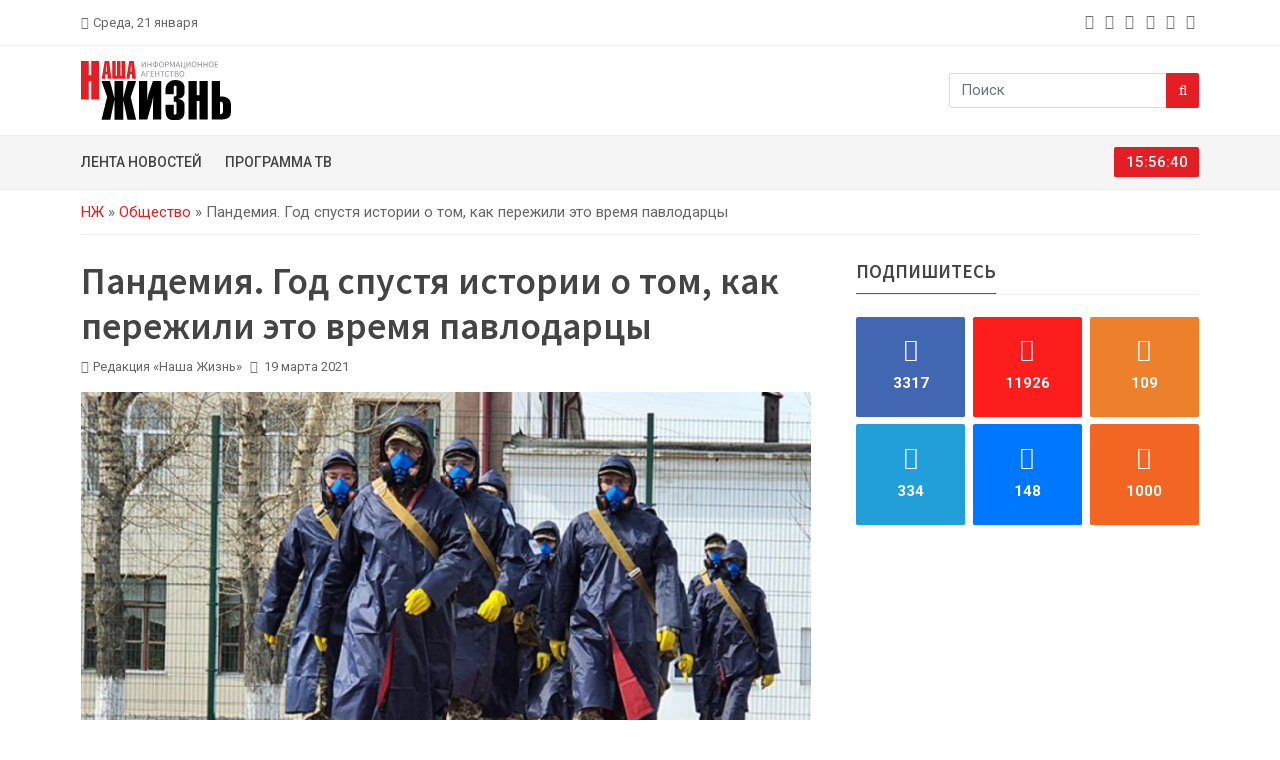

--- FILE ---
content_type: text/html; charset=UTF-8
request_url: https://lifepvl.kz/2021/03/19/3449/
body_size: 23292
content:
<!doctype html><html lang="ru-RU"><head><meta charset="UTF-8" /><meta name="viewport" content="width=device-width, initial-scale=1"><link rel="preconnect" href="https://fonts.googleapis.com"><link rel="preconnect" href="https://fonts.gstatic.com" crossorigin><link href="https://fonts.googleapis.com/css2?family=Roboto:wght@100;300;400;500;700;900&family=Source+Sans+Pro:wght@200;300;400;600;700;900&display=swap" rel="stylesheet"><link rel="apple-touch-icon" sizes="180x180" href="https://lifepvl.kz/wp-content/themes/lifepvl/icon/apple-touch-icon.png"><link rel="icon" type="image/png" sizes="32x32" href="https://lifepvl.kz/wp-content/themes/lifepvl/icon/favicon-32x32.png"><link rel="icon" type="image/png" sizes="16x16" href="https://lifepvl.kz/wp-content/themes/lifepvl/icon/favicon-16x16.png"><link rel="manifest" href="https://lifepvl.kz/wp-content/themes/lifepvl/icon/site.webmanifest"><link rel="mask-icon" href="https://lifepvl.kz/wp-content/themes/lifepvl/icon/safari-pinned-tab.svg" color="#5bbad5"><meta name="msapplication-TileColor" content="#da532c"><meta name="theme-color" content="#ffffff"><meta name="yandex-verification" content="35af186824fa3b7e" /><meta name="google-site-verification" content="YaANcz4dj_WvUwBvOaop4zw46cPwGpzcFD7jk4Fd_2I" /><meta name="google-adsense-account" content="ca-pub-5255595027644060"><meta name='robots' content='index, follow, max-image-preview:large, max-snippet:-1, max-video-preview:-1' /><link media="all" href="https://lifepvl.kz/wp-content/cache/autoptimize/css/autoptimize_25b032cc520ecfbab487a4c12d39f62e.css" rel="stylesheet"><title>Пандемия. Год спустя истории о том, как пережили это время павлодарцы &#8212; «Наша жизнь». Новости Павлодара и области</title><meta name="description" content="Год назад, 13 марта, в Казахстане зафиксировали первый случай заражения COVID-19. Главный на тот момент санитарный врач страны Жандарбек Бекшин словно в" /><link rel="canonical" href="https://lifepvl.kz/2021/03/19/3449/" /><meta property="og:locale" content="ru_RU" /><meta property="og:type" content="article" /><meta property="og:title" content="Пандемия. Год спустя истории о том, как пережили это время павлодарцы &#8212; «Наша жизнь». Новости Павлодара и области" /><meta property="og:description" content="Год назад, 13 марта, в Казахстане зафиксировали первый случай заражения COVID-19. Главный на тот момент санитарный врач страны Жандарбек Бекшин словно в" /><meta property="og:url" content="https://lifepvl.kz/2021/03/19/3449/" /><meta property="og:site_name" content="«Наша жизнь». Новости Павлодара и области" /><meta property="article:published_time" content="2021-03-19T10:25:17+00:00" /><meta property="article:modified_time" content="2024-09-23T10:36:14+00:00" /><meta property="og:image" content="https://lifepvl.kz/wp-content/uploads/2021/03/81656e8b4a61d80afebb1c4f0a61f48f_XL.jpg" /><meta property="og:image:width" content="918" /><meta property="og:image:height" content="729" /><meta property="og:image:type" content="image/jpeg" /><meta name="author" content="Редакция «Наша Жизнь»" /><meta name="twitter:card" content="summary_large_image" /> <script type="application/ld+json" class="yoast-schema-graph">{"@context":"https://schema.org","@graph":[{"@type":"NewsArticle","@id":"https://lifepvl.kz/2021/03/19/3449/#article","isPartOf":{"@id":"https://lifepvl.kz/2021/03/19/3449/"},"author":{"name":"Редакция «Наша Жизнь»","@id":"https://lifepvl.kz/#/schema/person/8d5f8dfe023268a4f79abdb5341dbc48"},"headline":"Пандемия. Год спустя истории о том, как пережили это время павлодарцы","datePublished":"2021-03-19T10:25:17+00:00","dateModified":"2024-09-23T10:36:14+00:00","mainEntityOfPage":{"@id":"https://lifepvl.kz/2021/03/19/3449/"},"wordCount":3191,"publisher":{"@id":"https://lifepvl.kz/#organization"},"image":{"@id":"https://lifepvl.kz/2021/03/19/3449/#primaryimage"},"thumbnailUrl":"https://lifepvl.kz/wp-content/uploads/2021/03/81656e8b4a61d80afebb1c4f0a61f48f_XL.jpg","keywords":["Здоровье","Общество","Пандемия"],"articleSection":["Общество"],"inLanguage":"ru-RU"},{"@type":"WebPage","@id":"https://lifepvl.kz/2021/03/19/3449/","url":"https://lifepvl.kz/2021/03/19/3449/","name":"Пандемия. Год спустя истории о том, как пережили это время павлодарцы &#8212; «Наша жизнь». Новости Павлодара и области","isPartOf":{"@id":"https://lifepvl.kz/#website"},"primaryImageOfPage":{"@id":"https://lifepvl.kz/2021/03/19/3449/#primaryimage"},"image":{"@id":"https://lifepvl.kz/2021/03/19/3449/#primaryimage"},"thumbnailUrl":"https://lifepvl.kz/wp-content/uploads/2021/03/81656e8b4a61d80afebb1c4f0a61f48f_XL.jpg","datePublished":"2021-03-19T10:25:17+00:00","dateModified":"2024-09-23T10:36:14+00:00","description":"Год назад, 13 марта, в Казахстане зафиксировали первый случай заражения COVID-19. Главный на тот момент санитарный врач страны Жандарбек Бекшин словно в","breadcrumb":{"@id":"https://lifepvl.kz/2021/03/19/3449/#breadcrumb"},"inLanguage":"ru-RU","potentialAction":[{"@type":"ReadAction","target":["https://lifepvl.kz/2021/03/19/3449/"]}]},{"@type":"ImageObject","inLanguage":"ru-RU","@id":"https://lifepvl.kz/2021/03/19/3449/#primaryimage","url":"https://lifepvl.kz/wp-content/uploads/2021/03/81656e8b4a61d80afebb1c4f0a61f48f_XL.jpg","contentUrl":"https://lifepvl.kz/wp-content/uploads/2021/03/81656e8b4a61d80afebb1c4f0a61f48f_XL.jpg","width":918,"height":729},{"@type":"BreadcrumbList","@id":"https://lifepvl.kz/2021/03/19/3449/#breadcrumb","itemListElement":[{"@type":"ListItem","position":1,"name":"НЖ","item":"https://lifepvl.kz/"},{"@type":"ListItem","position":2,"name":"Общество","item":"https://lifepvl.kz/obshhestvo/"},{"@type":"ListItem","position":3,"name":"Пандемия. Год спустя истории о том, как пережили это время павлодарцы"}]},{"@type":"WebSite","@id":"https://lifepvl.kz/#website","url":"https://lifepvl.kz/","name":"«Наша жизнь». Новости Павлодара и области","description":"Самые свежие новости о событиях в Павлодаре и Казахстане в режиме 24/7. Аналитика, мнения экспертов, фото и видео с места событий - информационное агентство «Наша жизнь».","publisher":{"@id":"https://lifepvl.kz/#organization"},"potentialAction":[{"@type":"SearchAction","target":{"@type":"EntryPoint","urlTemplate":"https://lifepvl.kz/?s={search_term_string}"},"query-input":{"@type":"PropertyValueSpecification","valueRequired":true,"valueName":"search_term_string"}}],"inLanguage":"ru-RU"},{"@type":"Organization","@id":"https://lifepvl.kz/#organization","name":"«Наша жизнь». Новости Павлодара и области","alternateName":"ИА «Наша жизнь»","url":"https://lifepvl.kz/","logo":{"@type":"ImageObject","inLanguage":"ru-RU","@id":"https://lifepvl.kz/#/schema/logo/image/","url":"https://lifepvl.kz/wp-content/uploads/2022/12/icon.png","contentUrl":"https://lifepvl.kz/wp-content/uploads/2022/12/icon.png","width":663,"height":662,"caption":"«Наша жизнь». Новости Павлодара и области"},"image":{"@id":"https://lifepvl.kz/#/schema/logo/image/"}},{"@type":"Person","@id":"https://lifepvl.kz/#/schema/person/8d5f8dfe023268a4f79abdb5341dbc48","name":"Редакция «Наша Жизнь»","image":{"@type":"ImageObject","inLanguage":"ru-RU","@id":"https://lifepvl.kz/#/schema/person/image/","url":"https://secure.gravatar.com/avatar/0b01ad6b70de3217ffb98931f7c8f592b99dc556566fca7d42c7ccc192ccf886?s=96&d=mm&r=g","contentUrl":"https://secure.gravatar.com/avatar/0b01ad6b70de3217ffb98931f7c8f592b99dc556566fca7d42c7ccc192ccf886?s=96&d=mm&r=g","caption":"Редакция «Наша Жизнь»"},"url":"https://lifepvl.kz/author/our_life/"}]}</script> <link rel="alternate" title="oEmbed (JSON)" type="application/json+oembed" href="https://lifepvl.kz/wp-json/oembed/1.0/embed?url=https%3A%2F%2Flifepvl.kz%2F2021%2F03%2F19%2F3449%2F" /><link rel="alternate" title="oEmbed (XML)" type="text/xml+oembed" href="https://lifepvl.kz/wp-json/oembed/1.0/embed?url=https%3A%2F%2Flifepvl.kz%2F2021%2F03%2F19%2F3449%2F&#038;format=xml" /><style id='wp-img-auto-sizes-contain-inline-css' type='text/css'>img:is([sizes=auto i],[sizes^="auto," i]){contain-intrinsic-size:3000px 1500px}
/*# sourceURL=wp-img-auto-sizes-contain-inline-css */</style><style id='wp-emoji-styles-inline-css' type='text/css'>img.wp-smiley, img.emoji {
		display: inline !important;
		border: none !important;
		box-shadow: none !important;
		height: 1em !important;
		width: 1em !important;
		margin: 0 0.07em !important;
		vertical-align: -0.1em !important;
		background: none !important;
		padding: 0 !important;
	}
/*# sourceURL=wp-emoji-styles-inline-css */</style><style id='classic-theme-styles-inline-css' type='text/css'>/*! This file is auto-generated */
.wp-block-button__link{color:#fff;background-color:#32373c;border-radius:9999px;box-shadow:none;text-decoration:none;padding:calc(.667em + 2px) calc(1.333em + 2px);font-size:1.125em}.wp-block-file__button{background:#32373c;color:#fff;text-decoration:none}
/*# sourceURL=/wp-includes/css/classic-themes.min.css */</style> <script type="text/javascript" src="https://lifepvl.kz/wp-includes/js/jquery/jquery.min.js?ver=3.7.1" id="jquery-core-js"></script> <script type="text/javascript" id="jquery-js-before">const lifepvl_ajax = {"url":"https:\/\/lifepvl.kz\/wp-admin\/admin-ajax.php"}
//# sourceURL=jquery-js-before</script> <link rel="https://api.w.org/" href="https://lifepvl.kz/wp-json/" /><link rel="alternate" title="JSON" type="application/json" href="https://lifepvl.kz/wp-json/wp/v2/posts/6220" /><link rel="EditURI" type="application/rsd+xml" title="RSD" href="https://lifepvl.kz/xmlrpc.php?rsd" /><meta name="generator" content="WordPress 6.9" /><link rel='shortlink' href='https://lifepvl.kz/?p=6220' /><link rel="icon" href="https://lifepvl.kz/wp-content/uploads/2023/01/cropped-android-chrome-512x512-1-32x32.png" sizes="32x32" /><link rel="icon" href="https://lifepvl.kz/wp-content/uploads/2023/01/cropped-android-chrome-512x512-1-192x192.png" sizes="192x192" /><link rel="apple-touch-icon" href="https://lifepvl.kz/wp-content/uploads/2023/01/cropped-android-chrome-512x512-1-180x180.png" /><meta name="msapplication-TileImage" content="https://lifepvl.kz/wp-content/uploads/2023/01/cropped-android-chrome-512x512-1-270x270.png" /><style id='wp-block-paragraph-inline-css' type='text/css'>.is-small-text{font-size:.875em}.is-regular-text{font-size:1em}.is-large-text{font-size:2.25em}.is-larger-text{font-size:3em}.has-drop-cap:not(:focus):first-letter{float:left;font-size:8.4em;font-style:normal;font-weight:100;line-height:.68;margin:.05em .1em 0 0;text-transform:uppercase}body.rtl .has-drop-cap:not(:focus):first-letter{float:none;margin-left:.1em}p.has-drop-cap.has-background{overflow:hidden}:root :where(p.has-background){padding:1.25em 2.375em}:where(p.has-text-color:not(.has-link-color)) a{color:inherit}p.has-text-align-left[style*="writing-mode:vertical-lr"],p.has-text-align-right[style*="writing-mode:vertical-rl"]{rotate:180deg}
/*# sourceURL=https://lifepvl.kz/wp-includes/blocks/paragraph/style.min.css */</style><style id='global-styles-inline-css' type='text/css'>:root{--wp--preset--aspect-ratio--square: 1;--wp--preset--aspect-ratio--4-3: 4/3;--wp--preset--aspect-ratio--3-4: 3/4;--wp--preset--aspect-ratio--3-2: 3/2;--wp--preset--aspect-ratio--2-3: 2/3;--wp--preset--aspect-ratio--16-9: 16/9;--wp--preset--aspect-ratio--9-16: 9/16;--wp--preset--color--black: #000000;--wp--preset--color--cyan-bluish-gray: #abb8c3;--wp--preset--color--white: #ffffff;--wp--preset--color--pale-pink: #f78da7;--wp--preset--color--vivid-red: #cf2e2e;--wp--preset--color--luminous-vivid-orange: #ff6900;--wp--preset--color--luminous-vivid-amber: #fcb900;--wp--preset--color--light-green-cyan: #7bdcb5;--wp--preset--color--vivid-green-cyan: #00d084;--wp--preset--color--pale-cyan-blue: #8ed1fc;--wp--preset--color--vivid-cyan-blue: #0693e3;--wp--preset--color--vivid-purple: #9b51e0;--wp--preset--gradient--vivid-cyan-blue-to-vivid-purple: linear-gradient(135deg,rgb(6,147,227) 0%,rgb(155,81,224) 100%);--wp--preset--gradient--light-green-cyan-to-vivid-green-cyan: linear-gradient(135deg,rgb(122,220,180) 0%,rgb(0,208,130) 100%);--wp--preset--gradient--luminous-vivid-amber-to-luminous-vivid-orange: linear-gradient(135deg,rgb(252,185,0) 0%,rgb(255,105,0) 100%);--wp--preset--gradient--luminous-vivid-orange-to-vivid-red: linear-gradient(135deg,rgb(255,105,0) 0%,rgb(207,46,46) 100%);--wp--preset--gradient--very-light-gray-to-cyan-bluish-gray: linear-gradient(135deg,rgb(238,238,238) 0%,rgb(169,184,195) 100%);--wp--preset--gradient--cool-to-warm-spectrum: linear-gradient(135deg,rgb(74,234,220) 0%,rgb(151,120,209) 20%,rgb(207,42,186) 40%,rgb(238,44,130) 60%,rgb(251,105,98) 80%,rgb(254,248,76) 100%);--wp--preset--gradient--blush-light-purple: linear-gradient(135deg,rgb(255,206,236) 0%,rgb(152,150,240) 100%);--wp--preset--gradient--blush-bordeaux: linear-gradient(135deg,rgb(254,205,165) 0%,rgb(254,45,45) 50%,rgb(107,0,62) 100%);--wp--preset--gradient--luminous-dusk: linear-gradient(135deg,rgb(255,203,112) 0%,rgb(199,81,192) 50%,rgb(65,88,208) 100%);--wp--preset--gradient--pale-ocean: linear-gradient(135deg,rgb(255,245,203) 0%,rgb(182,227,212) 50%,rgb(51,167,181) 100%);--wp--preset--gradient--electric-grass: linear-gradient(135deg,rgb(202,248,128) 0%,rgb(113,206,126) 100%);--wp--preset--gradient--midnight: linear-gradient(135deg,rgb(2,3,129) 0%,rgb(40,116,252) 100%);--wp--preset--font-size--small: 13px;--wp--preset--font-size--medium: 20px;--wp--preset--font-size--large: 36px;--wp--preset--font-size--x-large: 42px;--wp--preset--spacing--20: 0.44rem;--wp--preset--spacing--30: 0.67rem;--wp--preset--spacing--40: 1rem;--wp--preset--spacing--50: 1.5rem;--wp--preset--spacing--60: 2.25rem;--wp--preset--spacing--70: 3.38rem;--wp--preset--spacing--80: 5.06rem;--wp--preset--shadow--natural: 6px 6px 9px rgba(0, 0, 0, 0.2);--wp--preset--shadow--deep: 12px 12px 50px rgba(0, 0, 0, 0.4);--wp--preset--shadow--sharp: 6px 6px 0px rgba(0, 0, 0, 0.2);--wp--preset--shadow--outlined: 6px 6px 0px -3px rgb(255, 255, 255), 6px 6px rgb(0, 0, 0);--wp--preset--shadow--crisp: 6px 6px 0px rgb(0, 0, 0);}:where(.is-layout-flex){gap: 0.5em;}:where(.is-layout-grid){gap: 0.5em;}body .is-layout-flex{display: flex;}.is-layout-flex{flex-wrap: wrap;align-items: center;}.is-layout-flex > :is(*, div){margin: 0;}body .is-layout-grid{display: grid;}.is-layout-grid > :is(*, div){margin: 0;}:where(.wp-block-columns.is-layout-flex){gap: 2em;}:where(.wp-block-columns.is-layout-grid){gap: 2em;}:where(.wp-block-post-template.is-layout-flex){gap: 1.25em;}:where(.wp-block-post-template.is-layout-grid){gap: 1.25em;}.has-black-color{color: var(--wp--preset--color--black) !important;}.has-cyan-bluish-gray-color{color: var(--wp--preset--color--cyan-bluish-gray) !important;}.has-white-color{color: var(--wp--preset--color--white) !important;}.has-pale-pink-color{color: var(--wp--preset--color--pale-pink) !important;}.has-vivid-red-color{color: var(--wp--preset--color--vivid-red) !important;}.has-luminous-vivid-orange-color{color: var(--wp--preset--color--luminous-vivid-orange) !important;}.has-luminous-vivid-amber-color{color: var(--wp--preset--color--luminous-vivid-amber) !important;}.has-light-green-cyan-color{color: var(--wp--preset--color--light-green-cyan) !important;}.has-vivid-green-cyan-color{color: var(--wp--preset--color--vivid-green-cyan) !important;}.has-pale-cyan-blue-color{color: var(--wp--preset--color--pale-cyan-blue) !important;}.has-vivid-cyan-blue-color{color: var(--wp--preset--color--vivid-cyan-blue) !important;}.has-vivid-purple-color{color: var(--wp--preset--color--vivid-purple) !important;}.has-black-background-color{background-color: var(--wp--preset--color--black) !important;}.has-cyan-bluish-gray-background-color{background-color: var(--wp--preset--color--cyan-bluish-gray) !important;}.has-white-background-color{background-color: var(--wp--preset--color--white) !important;}.has-pale-pink-background-color{background-color: var(--wp--preset--color--pale-pink) !important;}.has-vivid-red-background-color{background-color: var(--wp--preset--color--vivid-red) !important;}.has-luminous-vivid-orange-background-color{background-color: var(--wp--preset--color--luminous-vivid-orange) !important;}.has-luminous-vivid-amber-background-color{background-color: var(--wp--preset--color--luminous-vivid-amber) !important;}.has-light-green-cyan-background-color{background-color: var(--wp--preset--color--light-green-cyan) !important;}.has-vivid-green-cyan-background-color{background-color: var(--wp--preset--color--vivid-green-cyan) !important;}.has-pale-cyan-blue-background-color{background-color: var(--wp--preset--color--pale-cyan-blue) !important;}.has-vivid-cyan-blue-background-color{background-color: var(--wp--preset--color--vivid-cyan-blue) !important;}.has-vivid-purple-background-color{background-color: var(--wp--preset--color--vivid-purple) !important;}.has-black-border-color{border-color: var(--wp--preset--color--black) !important;}.has-cyan-bluish-gray-border-color{border-color: var(--wp--preset--color--cyan-bluish-gray) !important;}.has-white-border-color{border-color: var(--wp--preset--color--white) !important;}.has-pale-pink-border-color{border-color: var(--wp--preset--color--pale-pink) !important;}.has-vivid-red-border-color{border-color: var(--wp--preset--color--vivid-red) !important;}.has-luminous-vivid-orange-border-color{border-color: var(--wp--preset--color--luminous-vivid-orange) !important;}.has-luminous-vivid-amber-border-color{border-color: var(--wp--preset--color--luminous-vivid-amber) !important;}.has-light-green-cyan-border-color{border-color: var(--wp--preset--color--light-green-cyan) !important;}.has-vivid-green-cyan-border-color{border-color: var(--wp--preset--color--vivid-green-cyan) !important;}.has-pale-cyan-blue-border-color{border-color: var(--wp--preset--color--pale-cyan-blue) !important;}.has-vivid-cyan-blue-border-color{border-color: var(--wp--preset--color--vivid-cyan-blue) !important;}.has-vivid-purple-border-color{border-color: var(--wp--preset--color--vivid-purple) !important;}.has-vivid-cyan-blue-to-vivid-purple-gradient-background{background: var(--wp--preset--gradient--vivid-cyan-blue-to-vivid-purple) !important;}.has-light-green-cyan-to-vivid-green-cyan-gradient-background{background: var(--wp--preset--gradient--light-green-cyan-to-vivid-green-cyan) !important;}.has-luminous-vivid-amber-to-luminous-vivid-orange-gradient-background{background: var(--wp--preset--gradient--luminous-vivid-amber-to-luminous-vivid-orange) !important;}.has-luminous-vivid-orange-to-vivid-red-gradient-background{background: var(--wp--preset--gradient--luminous-vivid-orange-to-vivid-red) !important;}.has-very-light-gray-to-cyan-bluish-gray-gradient-background{background: var(--wp--preset--gradient--very-light-gray-to-cyan-bluish-gray) !important;}.has-cool-to-warm-spectrum-gradient-background{background: var(--wp--preset--gradient--cool-to-warm-spectrum) !important;}.has-blush-light-purple-gradient-background{background: var(--wp--preset--gradient--blush-light-purple) !important;}.has-blush-bordeaux-gradient-background{background: var(--wp--preset--gradient--blush-bordeaux) !important;}.has-luminous-dusk-gradient-background{background: var(--wp--preset--gradient--luminous-dusk) !important;}.has-pale-ocean-gradient-background{background: var(--wp--preset--gradient--pale-ocean) !important;}.has-electric-grass-gradient-background{background: var(--wp--preset--gradient--electric-grass) !important;}.has-midnight-gradient-background{background: var(--wp--preset--gradient--midnight) !important;}.has-small-font-size{font-size: var(--wp--preset--font-size--small) !important;}.has-medium-font-size{font-size: var(--wp--preset--font-size--medium) !important;}.has-large-font-size{font-size: var(--wp--preset--font-size--large) !important;}.has-x-large-font-size{font-size: var(--wp--preset--font-size--x-large) !important;}
/*# sourceURL=global-styles-inline-css */</style></head><body class="wp-singular post-template-default single single-post postid-6220 single-format-standard wp-theme-lifepvl"><div class="top-bar" id="btt"><div class="container"><div class="row gx-3 gy-1 justify-content-center justify-content-md-start align-items-center"><div class="col-auto"><div class="bar-left d-flex flex-nowrap align-items-center"> <i class="fa fa-calendar me-1"></i><span>Среда, 21 января</span></div></div><div class="col-auto d-none d-md-block ms-auto"><div class="bar-social"><ul class="list-unstyled list-inline mb-0"><li class="list-inline-item"> <a class="pe-1" href="https://www.facebook.com/groups/709196772478885" title="facebook" target="_blank" rel="nofollow noopener noreferrer" aria-label="facebook"> <i class="fa fa-facebook"></i> </a></li><li class="list-inline-item"> <a class="pe-1" href="https://www.instagram.com/lifepvl.kz/" title="instagram" target="_blank" rel="nofollow noopener noreferrer" aria-label="instagram"> <i class="fa fa-instagram"></i> </a></li><li class="list-inline-item"> <a class="pe-1" href="https://ok.ru/vsegranizh" title="odnoklassniki" target="_blank" rel="nofollow noopener noreferrer" aria-label="odnoklassniki"> <i class="fa fa-odnoklassniki"></i> </a></li><li class="list-inline-item"> <a class="pe-1" href="https://t.me/lifepvkz" title="telegram" target="_blank" rel="nofollow noopener noreferrer" aria-label="telegram"> <i class="fa fa-telegram"></i> </a></li><li class="list-inline-item"> <a class="pe-1" href="https://vk.com/public75990776" title="vk" target="_blank" rel="nofollow noopener noreferrer" aria-label="vk"> <i class="fa fa-vk"></i> </a></li><li class="list-inline-item"> <a class="pe-1" href="/rss/" title="rss" target="_blank" rel="nofollow noopener noreferrer" aria-label="rss"> <i class="fa fa-rss"></i> </a></li></ul></div></div></div></div></div><div class="logo-area"><div class="container"><div class="row g-3 justify-content-between align-items-center"><div class="col-auto d-flex align-items-center flex-nowrap"><div class="menu-button me-3 d-block d-md-none"> <a data-bs-toggle="offcanvas" href="#offcanvasMenu" role="button" aria-controls="offcanvasMenu" aria-label="Menu"> <i class="fa fa-2x fa-bars"></i> </a></div><div class="logo"> <a href="https://lifepvl.kz/"> <noscript><img src="https://lifepvl.kz/wp-content/themes/lifepvl/images/logo-black.svg" alt="«Наша жизнь». Новости Павлодара и области" class="img-fluid" width="150" height="60"></noscript><img src='data:image/svg+xml,%3Csvg%20xmlns=%22http://www.w3.org/2000/svg%22%20viewBox=%220%200%20150%2060%22%3E%3C/svg%3E' data-src="https://lifepvl.kz/wp-content/themes/lifepvl/images/logo-black.svg" alt="«Наша жизнь». Новости Павлодара и области" class="lazyload img-fluid" width="150" height="60"> </a></div></div><div class="col-auto d-block d-md-none"> <a class="btn btn-primary" href="/tv/"> <span class="d-inline d-sm-none">ТВ</span> <span class="d-none d-sm-inline">ТВ-программа</span> </a></div><div class="col-auto d-none d-md-block"><div class="searchbar"><form role="search" class="input-group" method="get" action="https://lifepvl.kz/"> <input type="text" class="form-control" placeholder="Поиск" value="" name="s" title="Найти" required> <button class="btn btn-primary" type="submit" aria-label="Search"><i class="fa fa-search"></i></button></form></div></div></div></div></div><div class="menu-area d-none d-md-block"><div class="container"><div class="row g-3 justify-content-between align-items-center"><div class="col-md"><div class="main-menu"><ul id="menu-glavnoe-menyu" class="list-unstyled list-inline mb-0"><li id="menu-item-8199" class="menu-item menu-item-type-post_type menu-item-object-page menu-item-8199"><a href="https://lifepvl.kz/lenta/">Лента новостей</a></li><li id="menu-item-8196" class="menu-item menu-item-type-post_type menu-item-object-page menu-item-8196"><a href="https://lifepvl.kz/tv/">Программа ТВ</a></li></ul></div></div><div class="col-md-auto"><div class="clock"> <span id="dg-clock"></span></div></div></div></div></div><div class="offcanvas offcanvas-start mobile-menu-area" tabindex="-1" id="offcanvasMenu" aria-labelledby="offcanvasMenuLabel"><div class="offcanvas-header"><div class="offcanvas-title" id="offcanvasMenuLabel">Меню</div> <button type="button" class="btn-close" data-bs-dismiss="offcanvas" aria-label="Close"></button></div><div class="offcanvas-body"><ul id="menu-glavnoe-menyu-1" class="list-unstyled mobile-menu-list ff-source"><li class="menu-item menu-item-type-post_type menu-item-object-page menu-item-8199"><a href="https://lifepvl.kz/lenta/">Лента новостей</a></li><li class="menu-item menu-item-type-post_type menu-item-object-page menu-item-8196"><a href="https://lifepvl.kz/tv/">Программа ТВ</a></li></ul><div class="searchbar"><form role="search" class="input-group" method="get" action="https://lifepvl.kz/"> <input type="text" class="form-control" placeholder="Поиск" value="" name="s" title="Найти" required> <button class="btn btn-primary" type="submit" aria-label="Search"><i class="fa fa-search"></i></button></form></div></div></div><div class="breadcrumb-area"><div class="container"><div class="row"><div class="col-md-12"><nav class="breadcrumb-box"><span><span><a href="https://lifepvl.kz/">НЖ</a></span> » <span><a href="https://lifepvl.kz/obshhestvo/">Общество</a></span> » <span class="breadcrumb_last" aria-current="page">Пандемия. Год спустя истории о том, как пережили это время павлодарцы</span></span></nav></div></div></div></div><div class="news-area mt-4"><div class="container"><div class="row g-5"><div id="post-container" class="col-lg-8 col-md-12"><div id="post-6220" class="hatom-extra post-id post-6220 post type-post status-publish format-standard has-post-thumbnail hentry category-obshhestvo tag-zdorove tag-obshhestvo tag-pandemiya" itemscope="" itemtype="http://schema.org/NewsArticle" data-id="6220"><div itemprop="publisher" itemscope="" itemtype="https://schema.org/Organization"><div itemprop="logo" itemscope="" itemtype="https://schema.org/ImageObject"><link href="https://lifepvl.kz/wp-content/themes/lifepvl/images/logo_header.png" itemprop="url" /><link href="https://lifepvl.kz/wp-content/themes/lifepvl/images/logo_header.png" itemprop="contentUrl" /><meta content="300" itemprop="width" /><meta content="35" itemprop="height" /></div><meta content="«Наша жизнь». Новости Павлодара и области" itemprop="name" /><link href="https://lifepvl.kz" itemprop="url" /><meta content="+7 (777) 384-36-04  " itemprop="telephone" /><meta content="ул.&nbsp;Торайгырова, д.&nbsp;64, оф.&nbsp;21" itemprop="address" /></div><meta content="2024-09-23T15:36:14+05:00" itemprop="dateModified" /><meta content="https://lifepvl.kz/2021/03/19/3449/" itemprop="mainEntityOfPage" /><div class="news-heading"><h1 class="entry-title title ff-source" itemprop="headline">Пандемия. Год спустя истории о том, как пережили это время павлодарцы</h1><ul class="list-unstyled list-inline"><li class="list-inline-item"><i class="fa fa-user-o me-1"></i>Редакция «Наша Жизнь»</li><li class="list-inline-item"><i class="fa fa-calendar me-1"></i> <time class="updated" datetime="2021-03-19T13:25:17+05:00" itemprop="datePublished"> 19 марта 2021 </time></li><li class="list-inline-item hits-block"> <i class="fa fa-eye me-1"></i> <span class="post-hits">1112</span></li></ul></div><div class="entry-content news-content" itemprop="articleBody"><div class="news-image" itemprop="image" itemscope="" itemtype="http://schema.org/ImageObject"> <img width="800" height="635" src="https://lifepvl.kz/wp-content/uploads/2021/03/81656e8b4a61d80afebb1c4f0a61f48f_XL-800x635.jpg" class="img-fluid wp-post-image" alt="Пандемия. Год спустя истории о том, как пережили это время павлодарцы" rel="image_src" itemprop="contentUrl" decoding="async" fetchpriority="high" srcset="https://lifepvl.kz/wp-content/uploads/2021/03/81656e8b4a61d80afebb1c4f0a61f48f_XL-800x635.jpg 800w, https://lifepvl.kz/wp-content/uploads/2021/03/81656e8b4a61d80afebb1c4f0a61f48f_XL-500x397.jpg 500w, https://lifepvl.kz/wp-content/uploads/2021/03/81656e8b4a61d80afebb1c4f0a61f48f_XL-768x610.jpg 768w, https://lifepvl.kz/wp-content/uploads/2021/03/81656e8b4a61d80afebb1c4f0a61f48f_XL.jpg 918w" sizes="(max-width: 800px) 100vw, 800px" /></div><div class="pt-3 pb-3"> <script async src="https://pagead2.googlesyndication.com/pagead/js/adsbygoogle.js?client=ca-pub-5255595027644060"
                                        crossorigin="anonymous"></script>  <ins class="adsbygoogle"
 style="display:block"
 data-ad-client="ca-pub-5255595027644060"
 data-ad-slot="5906190538"
 data-ad-format="auto"
 data-full-width-responsive="true"></ins> <script>(adsbygoogle = window.adsbygoogle || []).push({});</script> </div><p>Год назад, 13 марта, в Казахстане зафиксировали первый случай заражения COVID-19. Главный на тот момент санитарный врач страны Жандарбек Бекшин словно в воду глядел. Сделанное им накануне заявление о том, что «у нас должен быть, все же наконец-то появиться коронавирус в стране» стало словно пророческим и моментально разлетелось по Сети. Тогда никто не мог и предположить, какие испытания ждут нас впереди. С 16 марта президент объявил в стране режим чрезвычайного положения, и жизнь перестала быть прежней. В Павлодарской области первый подтвержденный случай короны выявили 27 марта – заболел 32-летний мужчина, успевший до этого объехать полстраны. Опустевшие улицы, заваренные двери подъездов, солдаты химзащиты, сирены скорой помощи, дефицит парацетамола, – что называется, пошло-поехало. Как пережили это время павлодарцы – в рассказах наших героев.</p><p><strong><strong>Даурен Дощанов, скульптор, 33 года</strong></strong></p><p>Среди сотен волонтеров оказался талантливый павлодарский скульптор Даурен Дощанов.<br>– Я страшно удивился, когда прекрасным весенним солнечным утром увидел за окном пустоту: там не было ни людей, ни машин, и только звуки сирены. Мне позвонили из военкомата, пригласили добровольцем, чтобы обеззараживать и обрабатывать улицы города. И тогда мне стало ясно, что ситуация очень серьезная и тревожная, – в общем, не до шуток. Я записался добровольцем в госпиталь, работал санитаром в «Баянтау», и это был неожиданный опыт для меня. Я стал более осторожным, открыл для себя много нового и потерпел большое поражение в творческом плане. Год был одновременно приближающим к целям и отдаляющим. Наперекор пандемии у меня появилось желание жить по полной, дышать полной грудью. Чем больше был натиск, тем сильнее сопротивление. Минусов, конечно, оказалось больше, чем плюсов. Появлялись новые знакомства, исходя из ситуации, приобрел навыки медработника, открыл самого себя с неожиданной стороны, стало больше ответственности, осторожности и бдительности, – отметил Даурен.<br>В госпитале он наблюдал, как люди цепляются за жизнь, и это на 180 градусов изменило его мировоззрение.</p><p><strong><strong>Екатерина Хорцева, таксист</strong></strong></p><p>С введением чрезвычайного положения закрылись многие объекты, в том числе салоны красоты и парикмахерские. Тысячи людей временно остались без работы. Нашей героине Екатерине Хорцевой пришлось приспосабливаться к новым реалиям и менять сферу деятельности.<br>– У меня образование высшее экономическое, проработав в бухгалтерии крупного предприятия, решила поменять профиль на сферу индустрии красоты со свободным графиком работы и отучилась на визажиста и бровиста. Занималась с удовольствием любимым делом, повышала квалификацию, и проработала визажистом 10 лет, пока не случилась пандемия. Весна 2020 года застала меня врасплох – я осталась без работы, а значит, и средств к существованию. 42 500, выделенных государством, ни на что не хватало. Прожив так вдвоем с сыном всего две недели, я поняла, что нужно срочно что-то делать&#8230; А выбор работы в тот момент был невелик. В городе все сидели дома, работали удаленно, а ездили только такси. Выбор был очевиден. Благо у меня большой опыт вождения, и есть своя машина. Когда я приехала на велосипеде в автопарк устраиваться на работу,  была шокирована толпой мужчин, также желающих устроиться и заработать хоть какие-то деньги. По счастливому стечению обстоятельств и благодаря добрым и понимающим людям я прошла отбор и устроилась на работу. Поначалу, конечно, было сложно разобраться с программой, обозленные на все клиенты, сложные дорожные ситуации, поломки в авто, «кидание на деньги», клиенты в нарко- и алкоопьянении&#8230; – вспоминает Екатерина.<br>По ее словам, она много чего повидала, но благодаря опыту клиентской работы и желанию заработать постепенно привыкла и стала почти настоящим таксистом.<br>– Этот тяжелый год я запомню на всю жизнь. Наверное, сложнее и тяжелее периода, чем эта пандемия, уже не будет. Произошло переосмысление жизненных ценностей. Например, что главное – когда все близкие рядом и здоровы. Также столкнулась с осуждением и непониманием моего заработка в такси со стороны некоторых теперь уже бывших друзей. Эта работа позволила мне услышать очень много разных историй из жизни. Узнав о них, ты начинаешь многое ценить. А еще я теперь знаю весь город как свои пять пальцев! Очень надеюсь на скорейшее возвращение к нормальному течению жизни. Все будет хорошо! – поделилась позитивным настроем визажист в прошлом и таксист в настоящем Екатерина Хорцева.</p><p><strong><strong>Евгений Соболевский, фермер, 43 года</strong></strong></p><p>Пандемия и карантин больно ударили по всем сферам жизни, включая торговлю и сельское хозяйство. У Евгения Соболевского есть своя животноводческая ферма и мясные лавки. В тот день, 9 апреля, он должен был развезти две тонны говядины, но оказался изолирован. Их дом по ул. Чокина, 100 первым в городе закрыли на карантин, а металлическую дверь подъезда заварили.<br>– Не хочется, конечно, вспоминать то, что мы пережили. Считаю, что можно было обойтись без заваривания дверей, ведь потом все же отказались от этого. Первые два месяца были самые сложные, когда стояли блок-посты, нужно было везде проходить строгую проверку, замерять температуру на каждом шагу, предъявлять документы. Порой доходило до смешного. В общем, все тогда сильно измотались и нанервничались. Бизнесу пришлось очень сложно, ведь ничего почти не работало, и покупательская способность сильно упала. После заваривания подъезда и снятия карантина я в городе боялся оставаться ночевать, а вдруг опять закроют, и бизнес снова встанет. Я же сам занимаюсь и разделкой мяса, и доставкой в город. Но, славу богу, все это осталось позади, и сейчас жизнь потихоньку возвращается в прежнее русло. Однако предпринимателям еще долго придется приходить в себя, восстанавливать прежние позиции, – отмечает Евгений.<br>Одна из торговых точек фермера Соболевского расположена во дворе дома по ул. Торайгырова, 6. Мясная лавка пользуется популярностью в городе. У предпринимателя еще много идей и планов, но, пока продолжается пандемия, реализовать их он не рискует.</p><p><strong><strong>Анара Абдырахманова, студентка</strong></strong></p><p>Школы, детские сады, университеты – пандемия изменила привычную жизнь во всех учебных заведениях. Система образования целиком перешла на онлайн. Тысячи казахстанских студентов, обучающихся за рубежом, были вынуждены срочно возвращаться домой. Анара Абдрахманова училась в Китае и, как только там началась вспышка COVID-19, решила вернуться в Павлодар. Пережить этот сложный момент ей помогли профессиональные занятия танцами. Здесь она встретила Юрия Филина, который так же, как и она, из-за пандемии вернулся домой. Он приехал в Павлодар из Калининграда, и они стали вместе танцевать бачату. Красивую пару можно было нередко увидеть прошлым летом на набережной, а потом они стали учить танцам всех желающих при танцевальной студии. Недавно пара решила пожениться.<br>– На начало пандемии я не только училась, но и работала в Поднебесной. Не хотелось все бросать, но в январе 2020-го я купила билет на самолет в Казахстан. Не верила, что все это происходит со мной. По прилете в Павлодар почти две недели не выходила из дома. У меня было двоякое ощущение, будто я попала в другую реальность: в Китае было жутко, людей запирали, все ходили в масках, повсюду запреты. А в Казахстане на тот момент все было тихо, – смотрю, а вокруг все веселятся, ходят как ни в чем не бывало по общественным местам. И вот в марте, когда в Казахстане ввели карантин, мне уже было привычно носить маску и пользоваться антисептиком. Потому что в Китае это началось гораздо раньше. И здесь я видела, как всем было тяжело. Многие люди подолгу сидели без работы или вовсе потеряли ее. <br>Мне сначала тоже было трудно, но в итоге все обернулось большим счастьем – я встретила любимого человека. В мае мы начали общаться и вместе танцевать, а в январе он сделал мне предложение. Если бы не коронавирус, наверное, мы бы так и не встретились. Все очень интересно получилось.<br>Пандемия показала, что все люди на самом деле равны, в какой точке мира бы они ни находились и какой бы деятельностью ни занимались. Карантин был абсолютно для всех. Он дал нам понять, что мы должны ценить нашу жизнь, здоровье, свободу, время с семьей и близкими, – поделилась своими мыслями Анара.<br>Занятия танцами подарили нашей героине много позитивных моментов. На днях вместе с Юрием они впервые вместе сходили в кинотеатр, уже в официальном статусе супругов.</p><p><strong><strong>Александр Михайловский, пилот, 45 лет</strong></strong></p><p>Пандемия почти полностью парализовала международное авиасообщение. Аэропорты надолго опустели. Множество международных и внутренних рейсов отменили и казахстанские авиакомпании. 45-летний пилот Александр Михайловский, как и все, остался без работы, выполнял всего по одному рейсу в месяц. Командир воздушного судна был вынужден кормить семью на пособие в 42 500 тенге.<br>– Год однозначно был тяжелый, и тяжело было всем. На мой взгляд, много проблем мы создали себе сами. Ограничения всех выбили из экономической колеи. Считаю, что многие решения были необдуманными. Впрочем, отрицательный опыт – это тоже опыт. В будущем, надеюсь, будем умнее, более взвешенно подходить к решению проблем. Да, пособие от государства я получил. Правда, его хватило на неделю, так как из всех членов семьи получил его только я. Это был большой минус.<br>Из плюсов – однозначно хорошо, и, я думаю, многие со мной согласятся, что появилась возможность провести больше времени с семьей. Я полагаю,  семейные ценности должны всегда преобладать над экономическими. Несмотря на финансовые затруднения год для меня в чем-то и удался. Чего не скажешь об отрасли, в которой я работаю. Ни для кого не секрет, что авиация практически была парализована, и, чтобы выйти из кризиса, понадобится довольно много времени. Ломать не строить. Запретить легко, восстановить будет совсем непросто. Но может это теперь и подстегивает нас что-то менять в жизни. Мы должны приобретать новый опыт, отталкиваясь от современных реалий, – считает командир воздушного судна Александр Михайловский.<br>После снятия многих запретов и возобновления полетов Александр смог снова вернуться в свою стихию. Сейчас он работает в авиакомпании Sun Day и в основном летает по чартерным программам, перевозя туристов по всему миру.</p><p><strong><strong>Даурен Тайкебаев, металлург, 28 лет</strong></strong></p><p>Непросто пришлось в карантин и работникам промышленных гигантов. В Павлодаре перестали ходить городские автобусы, встали и трамваи. Чтобы люди могли добираться на работу, выделили развозки. Несмотря на рост заражений заводы и угольные разрезы продолжали работать, ведь остановка хоть одного из них – это огромные потери для экономики, тысячи оставшихся без работы людей. На металлургическом предприятии, где трудится Даурен Тайкебаев, также ввели жесткие карантинные меры, и это во многом помогло сохранить порядок, обеспечить бесперебойную работу.<br>– 2020 год не имеет аналогов в истории: за это время коронавирусом заразились огромное количество людей, миллиарды оказались в локдауне. «Корона» не обошла стороной и нашу семью. У нас переболели все: папа, мама, я и моя супруга. Но, слава Всевышнему, нам вовремя назначили правильное лечение, и это помогло перенести заразу в легкой форме. Сейчас все здоровы. За это медикам огромное спасибо!<br>В целом 2020 год сложился для меня и моей семьи очень хорошо. На свет появилось маленькое чудо, которое скрасило этот год радостными событиями и эмоциями. Наша дружная семья стала еще крепче с появлением малышки. Для себя мы открыли новые поводы для того, чтобы накрыть вкусный дастархан, отмечая каждый месяц рождения доченьки. Я работаю на большом промышленном предприятии области. Жесткие карантинные меры внесли коррективы и в работу. Но это не помешало нам выполнить производственные планы и задачи. Сплоченность и единство коллектива помогло нам все преодолеть! Мир и взгляды на жизнь изменились. Наверное, коронавирус разбудил в людях те ценности, которые мы забыли. Доброта, сочувствие, помощь близким. Надеюсь, ценности останутся, а люди избавятся от коронавируса, – рассказал Даурен.<br>Во время первой волны Даурен вместе с коллегами и друзьями участвовал в благотворительных акциях, ребята помогали тем, кто из-за карантина оказался в наиболее сложной ситуации.</p><p><strong><strong>Мансур Гушлакаев, предприниматель, 25 лет</strong></strong></p><p>Минувший год, когда он еще только начинался, не предвещал никаких бед и потерь для бизнеса молодого предпринимателя. Мансур Гушлакаев успешно открыл отдел модной мужской одежды и уже успел раскрутить свой бренд под маркой «Моднецкий», как торговля полностью встала. Мало было жесткого карантина и запретов, как ночью 12 октября сгорел торговый дом «Арай», а вместе с ним и его бутик. Парень испытал сильнейший удар, но не сломался. Приученный с детства к труду и принятию решений, – а он еще мальчишкой работал с отцом и братом на стройках, Мансур решил открыть новое дело. На этот раз он стал готовить пиццу на заказ и по аналогии с модным магазином назвал свой бренд «Вкуснецкий».<br>– Этот год был для меня крайне тяжелым и печальным. Проблемы сыпались одна за другой. В небольшой бутик одежды, открытый незадолго до карантина, я вложил все, что у меня было. Начинал очень тяжело, ведь я был новичком в этом деле и совершил множество ошибок. Тем не менее, продолжал работать, развиваться и познавать этот бизнес. Только все начало получаться, и тут весь мир окутал этот страшный вирус. Пришел карантин, нас закрыли, мы не могли работать вообще никак, поэтому я начал как-то выкручиваться и работал на доставке, развозил вещи на примерку покупателям, так весь карантин и работал.<br>Также во время первой волны я потерял немало близких людей. Было страшно, умерло очень много знакомых и родственников. Я и сам очень сильно переболел этой страшной болезнью. Врагу такого не пожелаю, потому что это очень тяжелый вирус. Потом пришло время, когда все уже более или менее утихло, и нам разрешили поработать, все обрадовались, начали закрывать дыры, раздавать долги и строить новые планы, – вспоминает Мансур.<br>Однако радость длилась недолго. Как только они открылись, ТД «Арай» сгорел.<br>– Было больно, грустно, печально и очень обидно. С этим пожаром я потерял не только свою работу, но и все свои силы, мечту, всю жизненную мотивацию. Нам обещали помощь, но ее не было. Там есть люди, которые потеряли намного больше, чем я, и их мне было жалко еще больше, чем самого себя. Они потеряли дело всей жизни.<br>Но, как говорится, что нас не убивает, делает нас сильнее. После всего пережитого полностью согласен с этой фразой. Да, у меня была куча проблем, и сейчас они есть, но я многому научился, многое узнал и освоил. Да, я потерял любимый бизнес, страдал, но потом собрался с духом и решил, что нельзя так просто сидеть, надо что-то делать. Так мне и пришла идея заняться доставкой еды. Был карантин, все заведения были закрыты. А есть всегда надо. Думал-думал и взялся за пиццу, у меня сразу же начало все хорошо получаться, мы отлично начали и до сих пор так же продолжаем. Мне нравится то, чем сейчас занимаюсь. В этом бизнесе, как и в прошлом, я был новичком, поэтому вначале также не обошлось без ошибок. Сейчас же все на автомате. В общем, что-то потерял, что-то приобрел. В любом случае, я благодарен Всевышнему за все, что у меня есть. Минусов, конечно, было больше, но все мы многому научились в том страшном году, – поделился всем пережитым молодой павлодарец.<br>По словам Мансура, минувший пандемийный год полностью изменил его, его мышление, а еще у него появились новые ценности и приоритеты в жизни.<br>– Это было переломное для меня время, когда надо было встряхнуться, оглянуться, подумать, избавиться от плохих мыслей, привести мозги и душу в порядок и жить так, как должен жить человек, – подчеркнул молодой предприниматель.</p><p><strong><strong>Екатерина Янков, безработная</strong></strong></p><p>Если коренным павлодарцам справиться с проблемами хоть чем-то могли помочь родные и близкие, то приезжим людям рассчитывать было не на кого и не на что. У гражданки Молдовы Екатерины Янков в пандемию закончился официальный срок, по которому она могла находиться в Казахстане. Матери с двумя детьми грозила депортация. Женщина была в отчаянии, ведь сама она сирота, и в Молдове ее тоже никто не ждет. Екатерина связывала свою жизнь и будущее своих детей именно с Казахстаном, с Павлодаром, но денег на оформление вида на жительства не было. И тут на помощь пришли простые павлодарцы, которые помогли собрать нужную сумму и оказали психологическую поддержку. Огромную поддержку оказали и сотрудники миграционной полиции.<br>– Этот год был очень трудным для всех нас, а для меня он оказался переломным. Я столкнулась с большой неопределенностью в жизни. Это и невозможность выехать в Молдову в связи с закрытием границ, и невозможность остаться в Казахстане и оформить соответствующие документы. Это нехватка средств на продукты и оплату жилья, так как закрылись школы, сады, и детей оставлять было не с кем, так как нет родных. Это страх за своих детей от незнания, что ждет тебя завтра, – с горечью говорит о пережитом Екатерина.<br>Срок пребывания в Казахстане у нее закончился в сентябре, миграционная служба пошла навстречу и продлила его еще на месяц. За это время она должна была найти 3 миллиона 600 тысяч тенге, чтобы подать заявление на вид на жительство. Екатерина не знала, что делать, ведь ей и ее детям грозило выдворение из страны.<br>– Плакала и рыдала от безысходности. В этом городе я почти никого не знала, кто бы мог помочь. Но&#8230; несмотря на все трудности этот год все де оказался для меня очень удачным. Так как я встретила неравнодушных людей, с добрым сердцем. Они помогли мне приобрести Родину на этой земле. Они помогли мне поверить в чудо. Моя жизнь изменилась на 180°. Да и сама я очень изменилась. Я стала более уверенной в себе и в завтрашнем дне. Не зря говорят, самая темная ночь – перед рассветом, – с благодарностью всем, кто подал ей руку помощи в трудную минуту, отзывается Екатерина Янков.<br>После Нового года мать двоих детей получила заветный документ и теперь может спокойно жить в нашей стране без страха, что ее депортируют или отберут детей. А самое главное – она может официально устроиться на достойную работу и не перебиваться случайными заработками, чтобы прокормить своих дочек. После вида на жительства теперь Екатерина собирается подать на гражданство, чтобы чувствовать себя здесь настоящей казахстанкой.</p><p><strong><strong>Ильдар Жусупов, иллюзионист, 38 лет</strong></strong></p><p>Людям творческих профессий пришлось приспосабливаться к ситуации и искать новые источники дохода, ведь многие из них остались без работы. Свадьбы, тои, юбилеи – все оказалось под запретом. Известный павлодарский фокусник и иллюзионист Ильдар Жусупов нашел себя в поварском деле. Он отлично умеет готовить, и это ремесло помогло ему и его избраннице выстоять в самый трудный период жизни. <br>– После запретов на мероприятия заказчики все отменили, и я потерял свой основной заработок, а кредиты платить нужно. Надо было думать, что еще мы можем сделать, как заработать, чтобы жить дальше. У меня также был активно действовавший с 2014 года бизнес – это небольшой хостел в центре города. Гостей не стало, и его, к моему большому сожалению, пришлось закрыть. Было непросто принять такое решение, но нужно платить коммунальные услуги и содержать помещения. До сих пор прежние клиенты звонят, но хостела больше нет, – сожалеет Ильдар.<br>Добрый волшебник, как его называют многие юные павлодарцы, перед которыми он выступал, не привык сидеть без дела. В конце концов, посоветовавшись со своей второй половинкой Дилярой, он решил начать готовить, тем более это у него отлично получается.<br>– Мы оба любим готовить, и всегда смотрим телеканал «Еда», а наш любимый сериал – «Кухня». В общем, все решилось само с собой. Сначала подали объявление, что готовим на заказ плов, хинкали и другие блюда, одновременно рецепты блюд и процесс приготовления снимали на свой Youtube-канал. Все делали легко, от души и с любовью. И тут поступил первый заказ – плов сразу на 10 человек! У нас даже казана дома не было, мы взяли его у родителей, бегом за продуктами и давай готовить. Все вовремя успели, вложили все силы и любовь в процесс приготовления, и люди оценили наш труд, всем очень понравился наш плов. Это был первый опыт, – вспоминают Ильдар и Диляра.<br>Сегодня, год спустя, у ребят уже есть своя наработанная клиентская база и огромная армия довольных заказчиков.<br>– Сейчас мы все чаще задумываемся об открытии своей «Кухни», хотим более профессионально подойти к нашему новому делу, записались на специальные курсы и проходим обучение кулинарном искусству, – отмечает Диляра.<br>По словам ребят, в период карантина они договорились не поддаваться всеобщей панике и держаться на позитиве.<br>– Несмотря на все страхи и бесконечные запреты жили с радостью и спокойствием в душе, стали часто прогуливаться пешком, ходили через весь город к родителям, чтобы их проведать, выезжали на берег, ездили на рыбалку и просто наслаждались чистотой природы и окружающими живописными пейзажами. Как и многие, мы тоже переболели короной, недуг был две недели, потом долго отходили, восстанавливали силы, и, слава Аллаху, все обошлось без последствий! Минувший год внес огромные перемены и коррективы в нашу жизнь, и, каким бы сложным он ни был, мы говорим ему спасибо! Всем землякам желаем идти только вперед и никогда не останавливаться. Ведь самое трудное уже позади, надо строить новые планы и учиться жить по-новому, – говорят Ильдар и Диляра.<br>За время отдыха от праздников и выступлений артист оригинального жанра придумал новые номера, приготовил совершенно новую программу, и теперь готов представить их на своих выступлениях.<br><strong>Илья ОТРАДА, «Наша Жизнь» №11, 18.03.2021г.<br></strong></p></div><div class="social-tag d-flex flex-column flex-sm-row justify-content-center justify-content-sm-between"><div class="tag"><ul class="list-unstyled list-inline"><li class="list-inline-item"><i class="fa fa-tag"></i></li><li class="list-inline-item"><a href="https://lifepvl.kz/tag/zdorove/">Здоровье</a></li><li class="list-inline-item"><a href="https://lifepvl.kz/tag/obshhestvo/">Общество</a></li><li class="list-inline-item"><a href="https://lifepvl.kz/tag/pandemiya/">Пандемия</a></li></ul></div></div><div class="news-author d-flex flex-nowrap author" itemprop="author" itemscope="" itemtype="http://schema.org/Person"><div class="author-img me-3"> <noscript><img width="500" height="500" src="https://lifepvl.kz/wp-content/uploads/2022/12/icon-500x500.png" class="img-cover" alt="Редакция «Наша Жизнь»" title="Редакция «Наша Жизнь»" itemprop="image" decoding="async" srcset="https://lifepvl.kz/wp-content/uploads/2022/12/icon-500x500.png 500w, https://lifepvl.kz/wp-content/uploads/2022/12/icon-100x100.png 100w, https://lifepvl.kz/wp-content/uploads/2022/12/icon.png 663w" sizes="(max-width: 500px) 100vw, 500px" /></noscript><img width="500" height="500" src='data:image/svg+xml,%3Csvg%20xmlns=%22http://www.w3.org/2000/svg%22%20viewBox=%220%200%20500%20500%22%3E%3C/svg%3E' data-src="https://lifepvl.kz/wp-content/uploads/2022/12/icon-500x500.png" class="lazyload img-cover" alt="Редакция «Наша Жизнь»" title="Редакция «Наша Жизнь»" itemprop="image" decoding="async" data-srcset="https://lifepvl.kz/wp-content/uploads/2022/12/icon-500x500.png 500w, https://lifepvl.kz/wp-content/uploads/2022/12/icon-100x100.png 100w, https://lifepvl.kz/wp-content/uploads/2022/12/icon.png 663w" data-sizes="(max-width: 500px) 100vw, 500px" /></div><div class="author-content"><div class="author-name"> <a href="https://lifepvl.kz/author/our_life/" > <span class="name fn" itemprop="name">Редакция «Наша Жизнь»</span> </a><link itemprop="url" href="https://lifepvl.kz/author/our_life/"></div><div class="author-description"></div></div></div></div></div><div class="col-lg-4 col-md-12"><div class="sticky-lg-top"><div class="row g-5 justify-content-center"><div class="col-lg-12 d-none d-lg-block"><div class="follow-widget"><div class="sec-title"><span>Подпишитесь</span></div><ul class="list-unstyled mb-0"><li data-social="facebook"> <a href="https://www.facebook.com/groups/709196772478885" title="facebook" target="_blank" rel="nofollow noopener noreferrer" aria-label="facebook"> <i class="fa fa-facebook"></i><div class="count">3317</div> </a></li><li data-social="instagram"> <a href="https://www.instagram.com/lifepvl.kz/" title="instagram" target="_blank" rel="nofollow noopener noreferrer" aria-label="instagram"> <i class="fa fa-instagram"></i><div class="count">11926</div> </a></li><li data-social="odnoklassniki"> <a href="https://ok.ru/vsegranizh" title="odnoklassniki" target="_blank" rel="nofollow noopener noreferrer" aria-label="odnoklassniki"> <i class="fa fa-odnoklassniki"></i><div class="count">109</div> </a></li><li data-social="telegram"> <a href="https://t.me/lifepvkz" title="telegram" target="_blank" rel="nofollow noopener noreferrer" aria-label="telegram"> <i class="fa fa-telegram"></i><div class="count">334</div> </a></li><li data-social="vk"> <a href="https://vk.com/public75990776" title="vk" target="_blank" rel="nofollow noopener noreferrer" aria-label="vk"> <i class="fa fa-vk"></i><div class="count">148</div> </a></li><li data-social="rss"> <a href="/rss/" title="rss" target="_blank" rel="nofollow noopener noreferrer" aria-label="rss"> <i class="fa fa-rss"></i><div class="count">1000</div> </a></li></ul></div></div><div class="col-md-6 col-lg-12"><div class="advert-column-top mb-3 d-none"></div><div class="advert-column-top"> <script async src="https://pagead2.googlesyndication.com/pagead/js/adsbygoogle.js?client=ca-pub-5255595027644060"
            crossorigin="anonymous"></script>  <ins class="adsbygoogle"
 style="display:block"
 data-ad-client="ca-pub-5255595027644060"
 data-ad-slot="1209724057"
 data-ad-format="auto"
 data-full-width-responsive="true"></ins> <script>(adsbygoogle = window.adsbygoogle || []).push({});</script> </div></div><div class="col-md-6 col-lg-12"><div class="tab-widget"><ul class="nav nav-tabs" id="widgetTab" role="tablist"><li class="nav-item" role="presentation"> <a class="nav-link active" id="recent-tab" data-bs-toggle="tab" data-bs-target="#recent-tab-pane" type="button" role="tab" aria-controls="recent-tab-pane" aria-selected="true">Новые</a></li><li class="nav-item" role="presentation"> <a class="nav-link" id="best-tab" data-bs-toggle="tab" data-bs-target="#best-tab-pane" type="button" role="tab" aria-controls="best-tab-pane" aria-selected="false">Читаемые</a></li></ul><div class="tab-content"><div class="tab-pane fade show active" id="recent-tab-pane" role="tabpanel" aria-labelledby="recent-tab" tabindex="0"><div class="item d-flex flex-nowrap"> <a href="https://lifepvl.kz/2026/01/21/sud-nad-podozrevaemymi-v-ograblenii-pavlodarskogo-banka-projdet-v-rossii/" class="ratio image" style="--bs-aspect-ratio: 80%;"> <noscript><img width="100" height="100" src="https://lifepvl.kz/wp-content/uploads/2026/01/gavel-7538565_1280-1-100x100.jpg" class="img-cover wp-post-image" alt="Суд над подозреваемыми в ограблении павлодарского банка пройдет в России" decoding="async" /></noscript><img width="100" height="100" src='data:image/svg+xml,%3Csvg%20xmlns=%22http://www.w3.org/2000/svg%22%20viewBox=%220%200%20100%20100%22%3E%3C/svg%3E' data-src="https://lifepvl.kz/wp-content/uploads/2026/01/gavel-7538565_1280-1-100x100.jpg" class="lazyload img-cover wp-post-image" alt="Суд над подозреваемыми в ограблении павлодарского банка пройдет в России" decoding="async" /> </a><div class="img-content"> <a class="title" href="https://lifepvl.kz/2026/01/21/sud-nad-podozrevaemymi-v-ograblenii-pavlodarskogo-banka-projdet-v-rossii/">Суд над подозреваемыми в ограблении павлодарского банка пройдет в России</a><div class="date">21 января 2026</div></div></div><div class="item d-flex flex-nowrap"> <a href="https://lifepvl.kz/2026/01/21/v-travmpunkt-pavlodara-za-sutki-obratilos-50-chelovek/" class="ratio image" style="--bs-aspect-ratio: 80%;"> <noscript><img width="100" height="100" src="https://lifepvl.kz/wp-content/uploads/2026/01/door-349807_1280-2-100x100.jpg" class="img-cover wp-post-image" alt="В травмпункт Павлодара за сутки обратились 50 человек" decoding="async" /></noscript><img width="100" height="100" src='data:image/svg+xml,%3Csvg%20xmlns=%22http://www.w3.org/2000/svg%22%20viewBox=%220%200%20100%20100%22%3E%3C/svg%3E' data-src="https://lifepvl.kz/wp-content/uploads/2026/01/door-349807_1280-2-100x100.jpg" class="lazyload img-cover wp-post-image" alt="В травмпункт Павлодара за сутки обратились 50 человек" decoding="async" /> </a><div class="img-content"> <a class="title" href="https://lifepvl.kz/2026/01/21/v-travmpunkt-pavlodara-za-sutki-obratilos-50-chelovek/">В травмпункт Павлодара за сутки обратились 50 человек</a><div class="date">21 января 2026</div></div></div><div class="item d-flex flex-nowrap"> <a href="https://lifepvl.kz/2026/01/21/hokkeisty-pavlodarskogo-irtysha-poterpeli-porazhenie-v-rudnom/" class="ratio image" style="--bs-aspect-ratio: 80%;"> <noscript><img width="100" height="100" src="https://lifepvl.kz/wp-content/uploads/2026/01/h-100x100.jpg" class="img-cover wp-post-image" alt="Хоккеисты павлодарского «Иртыша» потерпели поражение в Рудном   " decoding="async" /></noscript><img width="100" height="100" src='data:image/svg+xml,%3Csvg%20xmlns=%22http://www.w3.org/2000/svg%22%20viewBox=%220%200%20100%20100%22%3E%3C/svg%3E' data-src="https://lifepvl.kz/wp-content/uploads/2026/01/h-100x100.jpg" class="lazyload img-cover wp-post-image" alt="Хоккеисты павлодарского «Иртыша» потерпели поражение в Рудном   " decoding="async" /> </a><div class="img-content"> <a class="title" href="https://lifepvl.kz/2026/01/21/hokkeisty-pavlodarskogo-irtysha-poterpeli-porazhenie-v-rudnom/">Хоккеисты павлодарского «Иртыша» потерпели поражение в Рудном   </a><div class="date">21 января 2026</div></div></div><div class="item d-flex flex-nowrap"> <a href="https://lifepvl.kz/2026/01/21/pod-dolinu-czentrov-obrabotki-dannyh-v-ekibastuze-vydelyat-200-ga/" class="ratio image" style="--bs-aspect-ratio: 80%;"> <noscript><img width="100" height="100" src="https://lifepvl.kz/wp-content/uploads/2026/01/ek-100x100.jpg" class="img-cover wp-post-image" alt="Под «долину центров обработки данных» в Экибастузе выделят 200 га" decoding="async" /></noscript><img width="100" height="100" src='data:image/svg+xml,%3Csvg%20xmlns=%22http://www.w3.org/2000/svg%22%20viewBox=%220%200%20100%20100%22%3E%3C/svg%3E' data-src="https://lifepvl.kz/wp-content/uploads/2026/01/ek-100x100.jpg" class="lazyload img-cover wp-post-image" alt="Под «долину центров обработки данных» в Экибастузе выделят 200 га" decoding="async" /> </a><div class="img-content"> <a class="title" href="https://lifepvl.kz/2026/01/21/pod-dolinu-czentrov-obrabotki-dannyh-v-ekibastuze-vydelyat-200-ga/">Под «долину центров обработки данных» в Экибастузе выделят 200 га</a><div class="date">21 января 2026</div></div></div></div><div class="tab-pane fade" id="best-tab-pane" role="tabpanel" aria-labelledby="best-tab" tabindex="0"><div class="item d-flex flex-nowrap"> <a href="https://lifepvl.kz/2026/01/13/v-pavlodare-izmenili-algoritm-opoveshheniya-o-perevode-shkolnikov-na-distanczionku/" class="ratio image" style="--bs-aspect-ratio: 80%;"> <noscript><img width="100" height="100" src="https://lifepvl.kz/wp-content/uploads/2026/01/shkol-100x100.jpg" class="img-cover wp-post-image" alt="В Павлодаре изменили алгоритм оповещения о переводе школьников на дистанционку" decoding="async" /></noscript><img width="100" height="100" src='data:image/svg+xml,%3Csvg%20xmlns=%22http://www.w3.org/2000/svg%22%20viewBox=%220%200%20100%20100%22%3E%3C/svg%3E' data-src="https://lifepvl.kz/wp-content/uploads/2026/01/shkol-100x100.jpg" class="lazyload img-cover wp-post-image" alt="В Павлодаре изменили алгоритм оповещения о переводе школьников на дистанционку" decoding="async" /> </a><div class="img-content"> <a class="title" href="https://lifepvl.kz/2026/01/13/v-pavlodare-izmenili-algoritm-opoveshheniya-o-perevode-shkolnikov-na-distanczionku/">В Павлодаре изменили алгоритм оповещения о переводе школьников на дистанционку</a><div class="date">13 января 2026</div><div class="hits hits-block"><i class="fa fa-eye me-1"></i>1119</div></div></div><div class="item d-flex flex-nowrap"> <a href="https://lifepvl.kz/2026/01/04/mezhdu-pavlodarom-i-astanoj-zapustili-avtobus/" class="ratio image" style="--bs-aspect-ratio: 80%;"> <noscript><img width="100" height="100" src="https://lifepvl.kz/wp-content/uploads/2026/01/avtobus-100x100.jpg" class="img-cover wp-post-image" alt="Между Павлодаром и Астаной запустили автобус" decoding="async" /></noscript><img width="100" height="100" src='data:image/svg+xml,%3Csvg%20xmlns=%22http://www.w3.org/2000/svg%22%20viewBox=%220%200%20100%20100%22%3E%3C/svg%3E' data-src="https://lifepvl.kz/wp-content/uploads/2026/01/avtobus-100x100.jpg" class="lazyload img-cover wp-post-image" alt="Между Павлодаром и Астаной запустили автобус" decoding="async" /> </a><div class="img-content"> <a class="title" href="https://lifepvl.kz/2026/01/04/mezhdu-pavlodarom-i-astanoj-zapustili-avtobus/">Между Павлодаром и Астаной запустили автобус</a><div class="date">4 января 2026</div><div class="hits hits-block"><i class="fa fa-eye me-1"></i>860</div></div></div><div class="item d-flex flex-nowrap"> <a href="https://lifepvl.kz/2026/01/02/memuary-ramazanova-pavlodarskij-dom-terpimosti-ego-obitatelniczy-i-klienty/" class="ratio image" style="--bs-aspect-ratio: 80%;"> <noscript><img width="100" height="100" src="https://lifepvl.kz/wp-content/uploads/2026/01/photo_2026-01-02_18-57-41-2-100x100.jpg" class="img-cover wp-post-image" alt="Мемуары Рамазанова: Павлодарский «Дом терпимости», его обитательницы и клиенты﻿" decoding="async" /></noscript><img width="100" height="100" src='data:image/svg+xml,%3Csvg%20xmlns=%22http://www.w3.org/2000/svg%22%20viewBox=%220%200%20100%20100%22%3E%3C/svg%3E' data-src="https://lifepvl.kz/wp-content/uploads/2026/01/photo_2026-01-02_18-57-41-2-100x100.jpg" class="lazyload img-cover wp-post-image" alt="Мемуары Рамазанова: Павлодарский «Дом терпимости», его обитательницы и клиенты﻿" decoding="async" /> </a><div class="img-content"> <a class="title" href="https://lifepvl.kz/2026/01/02/memuary-ramazanova-pavlodarskij-dom-terpimosti-ego-obitatelniczy-i-klienty/">Мемуары Рамазанова: Павлодарский «Дом терпимости», его обитательницы и клиенты﻿</a><div class="date">2 января 2026</div><div class="hits hits-block"><i class="fa fa-eye me-1"></i>665</div></div></div><div class="item d-flex flex-nowrap"> <a href="https://lifepvl.kz/2026/01/06/v-pavlodarskoj-oblasti-zakryli-trassu-na-astanu-4/" class="ratio image" style="--bs-aspect-ratio: 80%;"> <noscript><img width="100" height="100" src="https://lifepvl.kz/wp-content/uploads/2026/01/trassa-100x100.jpg" class="img-cover wp-post-image" alt="В Павлодарской области закрыли трассу на Астану" decoding="async" /></noscript><img width="100" height="100" src='data:image/svg+xml,%3Csvg%20xmlns=%22http://www.w3.org/2000/svg%22%20viewBox=%220%200%20100%20100%22%3E%3C/svg%3E' data-src="https://lifepvl.kz/wp-content/uploads/2026/01/trassa-100x100.jpg" class="lazyload img-cover wp-post-image" alt="В Павлодарской области закрыли трассу на Астану" decoding="async" /> </a><div class="img-content"> <a class="title" href="https://lifepvl.kz/2026/01/06/v-pavlodarskoj-oblasti-zakryli-trassu-na-astanu-4/">В Павлодарской области закрыли трассу на Астану</a><div class="date">6 января 2026</div><div class="hits hits-block"><i class="fa fa-eye me-1"></i>635</div></div></div></div></div></div></div></div></div></div><div class="col-md-12"><div class="relate-news"><div class="sec-title"><span>Вас заинтересует</span></div><div class="relate-slider owl-carousel"><div class="rel-item"><div class="ratio" style="--bs-aspect-ratio: 75%"> <noscript><img width="500" height="375" src="https://lifepvl.kz/wp-content/uploads/2026/01/gl-500x375.jpeg" class="img-cover wp-post-image" alt="Более трех тысяч павлодарцев окунулись в прорубь на Крещение" decoding="async" srcset="https://lifepvl.kz/wp-content/uploads/2026/01/gl-500x375.jpeg 500w, https://lifepvl.kz/wp-content/uploads/2026/01/gl-800x600.jpeg 800w, https://lifepvl.kz/wp-content/uploads/2026/01/gl-768x576.jpeg 768w, https://lifepvl.kz/wp-content/uploads/2026/01/gl.jpeg 1152w" sizes="(max-width: 500px) 100vw, 500px" /></noscript><img width="500" height="375" src='data:image/svg+xml,%3Csvg%20xmlns=%22http://www.w3.org/2000/svg%22%20viewBox=%220%200%20500%20375%22%3E%3C/svg%3E' data-src="https://lifepvl.kz/wp-content/uploads/2026/01/gl-500x375.jpeg" class="lazyload img-cover wp-post-image" alt="Более трех тысяч павлодарцев окунулись в прорубь на Крещение" decoding="async" data-srcset="https://lifepvl.kz/wp-content/uploads/2026/01/gl-500x375.jpeg 500w, https://lifepvl.kz/wp-content/uploads/2026/01/gl-800x600.jpeg 800w, https://lifepvl.kz/wp-content/uploads/2026/01/gl-768x576.jpeg 768w, https://lifepvl.kz/wp-content/uploads/2026/01/gl.jpeg 1152w" data-sizes="(max-width: 500px) 100vw, 500px" /></div><div class="rel-layer"> <a class="rel-title" href="https://lifepvl.kz/2026/01/19/bolee-treh-tysyach-pavlodarczev-okunulis-v-prorub-na-kreshhenie/">Более трех тысяч павлодарцев окунулись в прорубь на Крещение</a><ul class="list-unstyled list-inline meta mb-0"><li class="list-inline-item category">Общество</li><li class="list-inline-item date">19 января 2026</li></ul></div></div><div class="rel-item"><div class="ratio" style="--bs-aspect-ratio: 75%"> <noscript><img width="500" height="375" src="https://lifepvl.kz/wp-content/uploads/2026/01/bomzh-500x375.jpeg" class="img-cover wp-post-image" alt="В Павлодаре из-за морозов усилили рейды по местам скопления бездомных" decoding="async" srcset="https://lifepvl.kz/wp-content/uploads/2026/01/bomzh-500x375.jpeg 500w, https://lifepvl.kz/wp-content/uploads/2026/01/bomzh-800x600.jpeg 800w, https://lifepvl.kz/wp-content/uploads/2026/01/bomzh-768x576.jpeg 768w, https://lifepvl.kz/wp-content/uploads/2026/01/bomzh.jpeg 1200w" sizes="(max-width: 500px) 100vw, 500px" /></noscript><img width="500" height="375" src='data:image/svg+xml,%3Csvg%20xmlns=%22http://www.w3.org/2000/svg%22%20viewBox=%220%200%20500%20375%22%3E%3C/svg%3E' data-src="https://lifepvl.kz/wp-content/uploads/2026/01/bomzh-500x375.jpeg" class="lazyload img-cover wp-post-image" alt="В Павлодаре из-за морозов усилили рейды по местам скопления бездомных" decoding="async" data-srcset="https://lifepvl.kz/wp-content/uploads/2026/01/bomzh-500x375.jpeg 500w, https://lifepvl.kz/wp-content/uploads/2026/01/bomzh-800x600.jpeg 800w, https://lifepvl.kz/wp-content/uploads/2026/01/bomzh-768x576.jpeg 768w, https://lifepvl.kz/wp-content/uploads/2026/01/bomzh.jpeg 1200w" data-sizes="(max-width: 500px) 100vw, 500px" /></div><div class="rel-layer"> <a class="rel-title" href="https://lifepvl.kz/2026/01/15/v-pavlodare-iz-za-morozov-usilili-rejdy-po-mestam-skopleniya-bezdomnyh/">В Павлодаре из-за морозов усилили рейды по местам скопления бездомных</a><ul class="list-unstyled list-inline meta mb-0"><li class="list-inline-item category">Общество</li><li class="list-inline-item date">15 января 2026</li></ul></div></div><div class="rel-item"><div class="ratio" style="--bs-aspect-ratio: 75%"> <noscript><img width="500" height="333" src="https://lifepvl.kz/wp-content/uploads/2026/01/kafe-500x333.jpg" class="img-cover wp-post-image" alt="Антирейтинг развлекательный заведений Павлодара составили полицейские" decoding="async" srcset="https://lifepvl.kz/wp-content/uploads/2026/01/kafe-500x333.jpg 500w, https://lifepvl.kz/wp-content/uploads/2026/01/kafe-768x512.jpg 768w, https://lifepvl.kz/wp-content/uploads/2026/01/kafe.jpg 800w" sizes="(max-width: 500px) 100vw, 500px" /></noscript><img width="500" height="333" src='data:image/svg+xml,%3Csvg%20xmlns=%22http://www.w3.org/2000/svg%22%20viewBox=%220%200%20500%20333%22%3E%3C/svg%3E' data-src="https://lifepvl.kz/wp-content/uploads/2026/01/kafe-500x333.jpg" class="lazyload img-cover wp-post-image" alt="Антирейтинг развлекательный заведений Павлодара составили полицейские" decoding="async" data-srcset="https://lifepvl.kz/wp-content/uploads/2026/01/kafe-500x333.jpg 500w, https://lifepvl.kz/wp-content/uploads/2026/01/kafe-768x512.jpg 768w, https://lifepvl.kz/wp-content/uploads/2026/01/kafe.jpg 800w" data-sizes="(max-width: 500px) 100vw, 500px" /></div><div class="rel-layer"> <a class="rel-title" href="https://lifepvl.kz/2026/01/15/antirejting-razvlekatelnyj-zavedenij-pavlodara-sostavili-policzejskie/">Антирейтинг развлекательный заведений Павлодара составили полицейские</a><ul class="list-unstyled list-inline meta mb-0"><li class="list-inline-item category">Общество</li><li class="list-inline-item date">15 января 2026</li></ul></div></div><div class="rel-item"><div class="ratio" style="--bs-aspect-ratio: 75%"> <noscript><img width="500" height="375" src="https://lifepvl.kz/wp-content/uploads/2026/01/photo_2023-10-06_11-51-56-500x375.jpg" class="img-cover wp-post-image" alt="В Павлодаре из-за морозов отменили субботнюю сельхозярмарку" decoding="async" srcset="https://lifepvl.kz/wp-content/uploads/2026/01/photo_2023-10-06_11-51-56-500x375.jpg 500w, https://lifepvl.kz/wp-content/uploads/2026/01/photo_2023-10-06_11-51-56-800x600.jpg 800w, https://lifepvl.kz/wp-content/uploads/2026/01/photo_2023-10-06_11-51-56-768x576.jpg 768w, https://lifepvl.kz/wp-content/uploads/2026/01/photo_2023-10-06_11-51-56.jpg 1200w" sizes="(max-width: 500px) 100vw, 500px" /></noscript><img width="500" height="375" src='data:image/svg+xml,%3Csvg%20xmlns=%22http://www.w3.org/2000/svg%22%20viewBox=%220%200%20500%20375%22%3E%3C/svg%3E' data-src="https://lifepvl.kz/wp-content/uploads/2026/01/photo_2023-10-06_11-51-56-500x375.jpg" class="lazyload img-cover wp-post-image" alt="В Павлодаре из-за морозов отменили субботнюю сельхозярмарку" decoding="async" data-srcset="https://lifepvl.kz/wp-content/uploads/2026/01/photo_2023-10-06_11-51-56-500x375.jpg 500w, https://lifepvl.kz/wp-content/uploads/2026/01/photo_2023-10-06_11-51-56-800x600.jpg 800w, https://lifepvl.kz/wp-content/uploads/2026/01/photo_2023-10-06_11-51-56-768x576.jpg 768w, https://lifepvl.kz/wp-content/uploads/2026/01/photo_2023-10-06_11-51-56.jpg 1200w" data-sizes="(max-width: 500px) 100vw, 500px" /></div><div class="rel-layer"> <a class="rel-title" href="https://lifepvl.kz/2026/01/15/v-pavlodare-iz-za-morozov-otmenili-subbotnyuyu-selhozyarmarku/">В Павлодаре из-за морозов отменили субботнюю сельхозярмарку</a><ul class="list-unstyled list-inline meta mb-0"><li class="list-inline-item category">Общество</li><li class="list-inline-item date">15 января 2026</li></ul></div></div><div class="rel-item"><div class="ratio" style="--bs-aspect-ratio: 75%"> <noscript><img width="500" height="364" src="https://lifepvl.kz/wp-content/uploads/2026/01/oru-500x364.jpg" class="img-cover wp-post-image" alt="Незарегистрированное оружие и патроны изъяли у павлодарцев" decoding="async" srcset="https://lifepvl.kz/wp-content/uploads/2026/01/oru-500x364.jpg 500w, https://lifepvl.kz/wp-content/uploads/2026/01/oru-768x560.jpg 768w, https://lifepvl.kz/wp-content/uploads/2026/01/oru.jpg 800w" sizes="(max-width: 500px) 100vw, 500px" /></noscript><img width="500" height="364" src='data:image/svg+xml,%3Csvg%20xmlns=%22http://www.w3.org/2000/svg%22%20viewBox=%220%200%20500%20364%22%3E%3C/svg%3E' data-src="https://lifepvl.kz/wp-content/uploads/2026/01/oru-500x364.jpg" class="lazyload img-cover wp-post-image" alt="Незарегистрированное оружие и патроны изъяли у павлодарцев" decoding="async" data-srcset="https://lifepvl.kz/wp-content/uploads/2026/01/oru-500x364.jpg 500w, https://lifepvl.kz/wp-content/uploads/2026/01/oru-768x560.jpg 768w, https://lifepvl.kz/wp-content/uploads/2026/01/oru.jpg 800w" data-sizes="(max-width: 500px) 100vw, 500px" /></div><div class="rel-layer"> <a class="rel-title" href="https://lifepvl.kz/2026/01/14/nezaregistrirovannoe-oruzhie-i-patrony-izyali-u-pavlodarczev/">Незарегистрированное оружие и патроны изъяли у павлодарцев</a><ul class="list-unstyled list-inline meta mb-0"><li class="list-inline-item category">Общество</li><li class="list-inline-item date">14 января 2026</li></ul></div></div><div class="rel-item"><div class="ratio" style="--bs-aspect-ratio: 75%"> <noscript><img width="500" height="333" src="https://lifepvl.kz/wp-content/uploads/2026/01/moro-500x333.jpg" class="img-cover wp-post-image" alt="Морозы: куда обращаться павлодарцам в случае ЧС" decoding="async" srcset="https://lifepvl.kz/wp-content/uploads/2026/01/moro-500x333.jpg 500w, https://lifepvl.kz/wp-content/uploads/2026/01/moro-800x533.jpg 800w, https://lifepvl.kz/wp-content/uploads/2026/01/moro-768x512.jpg 768w, https://lifepvl.kz/wp-content/uploads/2026/01/moro.jpg 1200w" sizes="(max-width: 500px) 100vw, 500px" /></noscript><img width="500" height="333" src='data:image/svg+xml,%3Csvg%20xmlns=%22http://www.w3.org/2000/svg%22%20viewBox=%220%200%20500%20333%22%3E%3C/svg%3E' data-src="https://lifepvl.kz/wp-content/uploads/2026/01/moro-500x333.jpg" class="lazyload img-cover wp-post-image" alt="Морозы: куда обращаться павлодарцам в случае ЧС" decoding="async" data-srcset="https://lifepvl.kz/wp-content/uploads/2026/01/moro-500x333.jpg 500w, https://lifepvl.kz/wp-content/uploads/2026/01/moro-800x533.jpg 800w, https://lifepvl.kz/wp-content/uploads/2026/01/moro-768x512.jpg 768w, https://lifepvl.kz/wp-content/uploads/2026/01/moro.jpg 1200w" data-sizes="(max-width: 500px) 100vw, 500px" /></div><div class="rel-layer"> <a class="rel-title" href="https://lifepvl.kz/2026/01/13/morozy-kuda-obrashhatsya-pavlodarczam-v-sluchae-chs/">Морозы: куда обращаться павлодарцам в случае ЧС</a><ul class="list-unstyled list-inline meta mb-0"><li class="list-inline-item category">Общество</li><li class="list-inline-item date">13 января 2026</li></ul></div></div></div></div></div></div></div></div><footer class="footer-area mt-5"><div class="container"><div class="row g-4"><div class="col-sm-5 col-md-4 col-lg"> <a href="https://lifepvl.kz/"> <noscript><img class="f-logo" src="https://lifepvl.kz/wp-content/themes/lifepvl/images/logo-white.svg" alt="«Наша жизнь». Новости Павлодара и области" width="200" height="80"></noscript><img class="lazyload f-logo" src='data:image/svg+xml,%3Csvg%20xmlns=%22http://www.w3.org/2000/svg%22%20viewBox=%220%200%20200%2080%22%3E%3C/svg%3E' data-src="https://lifepvl.kz/wp-content/themes/lifepvl/images/logo-white.svg" alt="«Наша жизнь». Новости Павлодара и области" width="200" height="80"> </a></div><div class="col-sm-7 col-md-8 col-lg"><div class="f-text">При полном или частичном использовании в сети Интернет материалов, размещенных на сайте lifepvl.kz, гиперссылка на главную страницу www.lifepvl.kz обязательна.</div></div><div class="col-sm-7 col-md-8 col-lg offset-sm-5 offset-md-4 offset-lg-0"><ul class="list-unstyled f-contact"><li><i class="fa fa-map-marker"></i>ул.&nbsp;Торайгырова, д.&nbsp;64, оф.&nbsp;21</li><li><i class="fa fa-envelope"></i>life_pv@mail.ru</li><li><i class="fa fa-whatsapp"></i><a href="https://wa.me/77773843604" target="_blank" rel="nofollow noopener noreferrer">+7 (777) 384-36-04 </a></li></ul></div><div class="col-sm-7 col-md-8 col-lg offset-sm-5 offset-md-4 offset-lg-0"><ul class="list-unstyled list-inline f-social"><li class="list-inline-item" data-social="facebook"> <a href="https://www.facebook.com/groups/709196772478885" title="facebook" target="_blank" rel="nofollow noopener noreferrer" aria-label="facebook"> <i class="fa fa-facebook"></i> </a></li><li class="list-inline-item" data-social="instagram"> <a href="https://www.instagram.com/lifepvl.kz/" title="instagram" target="_blank" rel="nofollow noopener noreferrer" aria-label="instagram"> <i class="fa fa-instagram"></i> </a></li><li class="list-inline-item" data-social="odnoklassniki"> <a href="https://ok.ru/vsegranizh" title="odnoklassniki" target="_blank" rel="nofollow noopener noreferrer" aria-label="odnoklassniki"> <i class="fa fa-odnoklassniki"></i> </a></li><li class="list-inline-item" data-social="telegram"> <a href="https://t.me/lifepvkz" title="telegram" target="_blank" rel="nofollow noopener noreferrer" aria-label="telegram"> <i class="fa fa-telegram"></i> </a></li><li class="list-inline-item" data-social="vk"> <a href="https://vk.com/public75990776" title="vk" target="_blank" rel="nofollow noopener noreferrer" aria-label="vk"> <i class="fa fa-vk"></i> </a></li><li class="list-inline-item" data-social="rss"> <a href="/rss/" title="rss" target="_blank" rel="nofollow noopener noreferrer" aria-label="rss"> <i class="fa fa-rss"></i> </a></li></ul></div></div></div></footer><div class="footer-btm"><div class="container"><div class="row"><div class="col-md"><div class="copyright-text">«Наша жизнь». Новости Павлодара и области &copy; 2014-2026</div></div><div class="col-md-auto"><div class="ftb-menu text-right"><ul id="menu-menyu-v-podvale" class="list-unstyled list-inline"><li id="menu-item-8509" class="menu-item menu-item-type-post_type menu-item-object-page menu-item-8509"><a href="https://lifepvl.kz/about/">Редакция</a></li><li id="menu-item-8072" class="menu-item menu-item-type-custom menu-item-object-custom menu-item-8072"><a href="/sitemap_index.xml">Карта сайта</a></li></ul></div></div></div></div><div class="back-to-top text-center"> <a data-scroll href="#btt"><i class="fa fa-angle-up"></i></a></div></div>  <script type="speculationrules">{"prefetch":[{"source":"document","where":{"and":[{"href_matches":"/*"},{"not":{"href_matches":["/wp-*.php","/wp-admin/*","/wp-content/uploads/*","/wp-content/*","/wp-content/plugins/*","/wp-content/themes/lifepvl/*","/*\\?(.+)"]}},{"not":{"selector_matches":"a[rel~=\"nofollow\"]"}},{"not":{"selector_matches":".no-prefetch, .no-prefetch a"}}]},"eagerness":"conservative"}]}</script> <noscript><style>.lazyload{display:none;}</style></noscript><script data-noptimize="1">window.lazySizesConfig=window.lazySizesConfig||{};window.lazySizesConfig.loadMode=1;</script><script async data-noptimize="1" src='https://lifepvl.kz/wp-content/plugins/autoptimize/classes/external/js/lazysizes.min.js?ao_version=3.1.14'></script> <script async src="https://www.googletagmanager.com/gtag/js?id=G-7LG7LTG0MB"></script> <script>window.dataLayer = window.dataLayer || [];
  function gtag(){dataLayer.push(arguments);}
  gtag('js', new Date());

  gtag('config', 'G-7LG7LTG0MB');
  gtag('config', 'AW-11232894783');</script>  <script type="text/javascript" >(function(m,e,t,r,i,k,a){m[i]=m[i]||function(){(m[i].a=m[i].a||[]).push(arguments)};
   m[i].l=1*new Date();
   for (var j = 0; j < document.scripts.length; j++) {if (document.scripts[j].src === r) { return; }}
   k=e.createElement(t),a=e.getElementsByTagName(t)[0],k.async=1,k.src=r,a.parentNode.insertBefore(k,a)})
   (window, document, "script", "https://mc.yandex.ru/metrika/tag.js", "ym");

   ym(91910862, "init", {
        clickmap:true,
        trackLinks:true,
        accurateTrackBounce:true,
        webvisor:true
   });</script> <noscript><div><img src="https://mc.yandex.ru/watch/91910862" style="position:absolute; left:-9999px;" alt="" /></div></noscript>  <script id="wp-emoji-settings" type="application/json">{"baseUrl":"https://s.w.org/images/core/emoji/17.0.2/72x72/","ext":".png","svgUrl":"https://s.w.org/images/core/emoji/17.0.2/svg/","svgExt":".svg","source":{"concatemoji":"https://lifepvl.kz/wp-includes/js/wp-emoji-release.min.js?ver=6.9"}}</script> <script type="module">/*! This file is auto-generated */
const a=JSON.parse(document.getElementById("wp-emoji-settings").textContent),o=(window._wpemojiSettings=a,"wpEmojiSettingsSupports"),s=["flag","emoji"];function i(e){try{var t={supportTests:e,timestamp:(new Date).valueOf()};sessionStorage.setItem(o,JSON.stringify(t))}catch(e){}}function c(e,t,n){e.clearRect(0,0,e.canvas.width,e.canvas.height),e.fillText(t,0,0);t=new Uint32Array(e.getImageData(0,0,e.canvas.width,e.canvas.height).data);e.clearRect(0,0,e.canvas.width,e.canvas.height),e.fillText(n,0,0);const a=new Uint32Array(e.getImageData(0,0,e.canvas.width,e.canvas.height).data);return t.every((e,t)=>e===a[t])}function p(e,t){e.clearRect(0,0,e.canvas.width,e.canvas.height),e.fillText(t,0,0);var n=e.getImageData(16,16,1,1);for(let e=0;e<n.data.length;e++)if(0!==n.data[e])return!1;return!0}function u(e,t,n,a){switch(t){case"flag":return n(e,"\ud83c\udff3\ufe0f\u200d\u26a7\ufe0f","\ud83c\udff3\ufe0f\u200b\u26a7\ufe0f")?!1:!n(e,"\ud83c\udde8\ud83c\uddf6","\ud83c\udde8\u200b\ud83c\uddf6")&&!n(e,"\ud83c\udff4\udb40\udc67\udb40\udc62\udb40\udc65\udb40\udc6e\udb40\udc67\udb40\udc7f","\ud83c\udff4\u200b\udb40\udc67\u200b\udb40\udc62\u200b\udb40\udc65\u200b\udb40\udc6e\u200b\udb40\udc67\u200b\udb40\udc7f");case"emoji":return!a(e,"\ud83e\u1fac8")}return!1}function f(e,t,n,a){let r;const o=(r="undefined"!=typeof WorkerGlobalScope&&self instanceof WorkerGlobalScope?new OffscreenCanvas(300,150):document.createElement("canvas")).getContext("2d",{willReadFrequently:!0}),s=(o.textBaseline="top",o.font="600 32px Arial",{});return e.forEach(e=>{s[e]=t(o,e,n,a)}),s}function r(e){var t=document.createElement("script");t.src=e,t.defer=!0,document.head.appendChild(t)}a.supports={everything:!0,everythingExceptFlag:!0},new Promise(t=>{let n=function(){try{var e=JSON.parse(sessionStorage.getItem(o));if("object"==typeof e&&"number"==typeof e.timestamp&&(new Date).valueOf()<e.timestamp+604800&&"object"==typeof e.supportTests)return e.supportTests}catch(e){}return null}();if(!n){if("undefined"!=typeof Worker&&"undefined"!=typeof OffscreenCanvas&&"undefined"!=typeof URL&&URL.createObjectURL&&"undefined"!=typeof Blob)try{var e="postMessage("+f.toString()+"("+[JSON.stringify(s),u.toString(),c.toString(),p.toString()].join(",")+"));",a=new Blob([e],{type:"text/javascript"});const r=new Worker(URL.createObjectURL(a),{name:"wpTestEmojiSupports"});return void(r.onmessage=e=>{i(n=e.data),r.terminate(),t(n)})}catch(e){}i(n=f(s,u,c,p))}t(n)}).then(e=>{for(const n in e)a.supports[n]=e[n],a.supports.everything=a.supports.everything&&a.supports[n],"flag"!==n&&(a.supports.everythingExceptFlag=a.supports.everythingExceptFlag&&a.supports[n]);var t;a.supports.everythingExceptFlag=a.supports.everythingExceptFlag&&!a.supports.flag,a.supports.everything||((t=a.source||{}).concatemoji?r(t.concatemoji):t.wpemoji&&t.twemoji&&(r(t.twemoji),r(t.wpemoji)))});
//# sourceURL=https://lifepvl.kz/wp-includes/js/wp-emoji-loader.min.js</script> <script defer src="https://lifepvl.kz/wp-content/cache/autoptimize/js/autoptimize_36327d83923a820623788c36bf4ffb60.js"></script></body></html>

--- FILE ---
content_type: text/html; charset=utf-8
request_url: https://www.google.com/recaptcha/api2/aframe
body_size: 184
content:
<!DOCTYPE HTML><html><head><meta http-equiv="content-type" content="text/html; charset=UTF-8"></head><body><script nonce="bpsBvtqGKRWjcWHZBf0gqA">/** Anti-fraud and anti-abuse applications only. See google.com/recaptcha */ try{var clients={'sodar':'https://pagead2.googlesyndication.com/pagead/sodar?'};window.addEventListener("message",function(a){try{if(a.source===window.parent){var b=JSON.parse(a.data);var c=clients[b['id']];if(c){var d=document.createElement('img');d.src=c+b['params']+'&rc='+(localStorage.getItem("rc::a")?sessionStorage.getItem("rc::b"):"");window.document.body.appendChild(d);sessionStorage.setItem("rc::e",parseInt(sessionStorage.getItem("rc::e")||0)+1);localStorage.setItem("rc::h",'1769010999646');}}}catch(b){}});window.parent.postMessage("_grecaptcha_ready", "*");}catch(b){}</script></body></html>